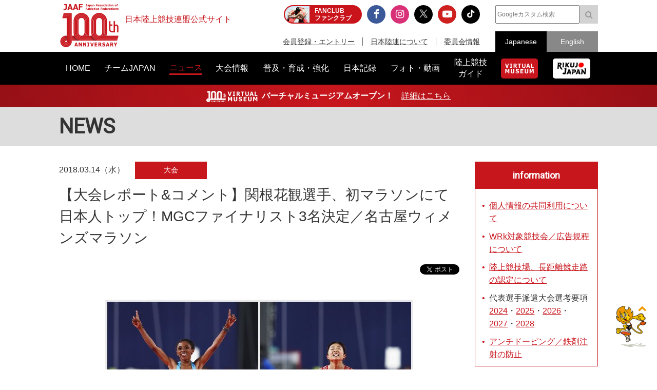

--- FILE ---
content_type: text/html; charset=UTF-8
request_url: https://www.jaaf.or.jp/news/article/11299/?competition=1232
body_size: 19308
content:
<!doctype html>
<!--[if lt IE 7]><html class="no-js lt-ie9 lt-ie8 lt-ie7" lang="ja"><![endif]-->
<!--[if IE 7]><html class="no-js lt-ie9 lt-ie8" lang="ja"><![endif]-->
<!--[if IE 8]><html class="no-js lt-ie9" lang="ja"><![endif]-->
<!--[if gt IE 8]><!-->
<html class="no-js" lang="ja">
<!--<![endif]-->
<head prefix="og: http://ogp.me/ns# fb: http://ogp.me/ns/fb# article: http://ogp.me/ns/article#">
<meta charset="UTF-8">
<title>【大会レポート&コメント】関根花観選手、初マラソンにて日本人トップ！MGCファイナリスト3名決定／名古屋ウィメンズマラソン：日本陸上競技連盟公式サイト</title>
<meta name="robots" content="index,follow">
<meta name="Description" content="日本陸上競技連盟公式サイト：写真提供：フォート・キシモト　名古屋ウィメンズマラソン2018は3月11日、ジャカルタ・アジア大会日…">
<meta name="Keywords" content="ニュース,news,リリース,最新情報,トピック,topic,日本陸上競技連盟,陸連,JAAF,陸上,Athletics">
<meta property="og:type" content="article">
<meta property="og:url" content="https://www.jaaf.or.jp/news/article/11299/">
<meta property="og:site_name" content="日本陸上競技連盟公式サイト">
<meta property="og:image" content="https://www.jaaf.or.jp/files/tinymce/pjimage19.jpg">
<meta property="og:title" content="【大会レポート&コメント】関根花観選手、初マラソンにて日本人トップ！MGCファイナリスト3名決定／名古屋ウィメンズマラソン：日本陸上競技連盟公式サイト - Japan Association of Athletics Federations">
<meta property="og:description" content="写真提供：フォート・キシモト　名古屋ウィメンズマラソン2018は3月11日、ジャカルタ・アジア大会日…">
<meta name="twitter:card" content="summary_large_image" />
<meta name="twitter:domain" content="https://www.jaaf.or.jp/news/article/11299/" />
<meta name="twitter:title" content="【大会レポート&コメント】関根花観選手、初マラソンにて日本人トップ！MGCファイナリスト3名決定／名古屋ウィメンズマラソン：日本陸上競技連盟公式サイト - Japan Association of Athletics Federations" />
<meta name="twitter:description" content="写真提供：フォート・キシモト　名古屋ウィメンズマラソン2018は3月11日、ジャカルタ・アジア大会日…" />
<meta name="twitter:image:src" content="https://www.jaaf.or.jp/files/tinymce/pjimage19.jpg">
<meta property="og:locale" content="ja_JP">
<meta name="viewport" content="width=device-width, maximum-scale=1, user-scalable=0">
<meta name="format-detection" content="telephone=no">
<link rel="start" href="https://www.jaaf.or.jp/" title="Home">
<link rel="index" href="/">
<link rel="shortcut icon" href="/favicon.ico">
<link rel="apple-touch-icon" href="https://www.jaaf.or.jp/apple-touch-icon.png">
<link rel="manifest" href="/manifest.json">
<link rel="mask-icon" href="https://www.jaaf.or.jp/mask-icon.svg" color="#c8161d" />
<!--[if lt IE 9]>
<script src="http://html5shiv.googlecode.com/svn/trank/html5.js"></script>
<![endif]-->
<link rel="stylesheet" href="/font-awesome.min.css">
<link rel="stylesheet" href="/css/common.css?260119">
<link rel="stylesheet" href="/css/slicknav.css">
 <link href="https://fonts.googleapis.com/css?family=Oswald|Roboto|Roboto+Condensed" rel="stylesheet"> 
<script src="/js/modernizr-2.8.3.min.js"></script>
<!-- Google Tag Manager -->
<script>(function(w,d,s,l,i){w[l]=w[l]||[];w[l].push({'gtm.start':
new Date().getTime(),event:'gtm.js'});var f=d.getElementsByTagName(s)[0],
j=d.createElement(s),dl=l!='dataLayer'?'&l='+l:'';j.async=true;j.src=
'https://www.googletagmanager.com/gtm.js?id='+i+dl;f.parentNode.insertBefore(j,f);
})(window,document,'script','dataLayer','GTM-MM2NL8D6');</script>
<!-- End Google Tag Manager -->
<!-- Google tag (gtag.js) -->
<script async src="https://www.googletagmanager.com/gtag/js?id=G-9SPVJKLSEY"></script>
<script>
	window.dataLayer = window.dataLayer || [];
	function gtag(){dataLayer.push(arguments);}
	gtag('js', new Date());

	gtag('config', 'G-9SPVJKLSEY');
</script>

</head>
<body id="second" class="news article">
<div id="fb-root"></div>
<div class="wrapper">
<!-- Google Tag Manager (noscript) -->
<noscript><iframe src="https://www.googletagmanager.com/ns.html?id=GTM-MM2NL8D6"
height="0" width="0" style="display:none;visibility:hidden"></iframe></noscript>
<!-- End Google Tag Manager (noscript) -->
	<header class="ver100th">
		<div>
			<div class="h1Area">
				<a href="/" title="日本陸上競技連盟 Japan Association of Athletics Federations" class="h1link">
					<figure><!--<img src="/img/h1img.png" alt="日本陸上競技連盟 Japan Association of Athletics Federations"/>--><img src="/img/h1img-100th.png?251029" alt="日本陸上競技連盟 Japan Association of Athletics Federations"/ width="117"></figure>
					<h1>日本陸上競技連盟公式サイト</h1>
				</a>
			</div>
			<div class="headerfblikebtn">
				<div class="fb-like" data-href="http://www.jaaf.or.jp/" data-layout="button_count" data-action="like" data-size="small" data-show-faces="false" data-share="true"></div>
			</div>
			<div class="headerLarea">
				<a href="https://fan.pia.jp/rikujo-fc/" target="_blank" class="link-header"><b><em>FANCLUB</em><span class="pcOnly">ファンクラブ</span></b></a>
			</div>
			<div class="headerRarea">
				<ul class="headersnsLink">
					<li class="fbBtn"><a href="https://www.facebook.com/JapanAthletics?fref=nf" target="_blank"><i class="fa fa-facebook" aria-hidden="true"></i></a></li>
					<li class="instaBtn"><a href="https://www.instagram.com/jaaf_official/" target="_blank"><i class="fa fa-instagram" aria-hidden="true"></i></a></li>
					<li class="xBtn"><a href="https://x.com/jaaf_official" target="_blank"><img src="/img/icon-x.png" alt=""></a></li>
					<li class="youtubeBtn"><a href="https://www.youtube.com/channel/UCPGXX6m7rfGVWuMJTFDC_aw" target="_blank"><i class="fa fa-youtube-play" aria-hidden="true"></i></a></li>
					<li class="tiktokBtn"><a href="https://www.tiktok.com/@jaaf_official/" target="_blank"><img src="/img/icon-tiktok.png" alt="TikTok"></a></li>
					<!--<li class="freshBtn"><a href="https://freshlive.tv/jaaf_official" target="_blank"><i class="fa fa-bolt" aria-hidden="true"></i></a></li>-->
				</ul>
				<ul class="headerLink">
					<li><a href="/members/">会員登録・エントリー</a></li>
					<li><a href="/about/">日本陸連について</a></li>
					<li><a href="/about/resist/">委員会情報</a></li>
					<!--<li><a href="/ethic/compliance.html">お問い合わせ</a></li>-->
				</ul>
			</div>
			<div class="headerRarea2">
				<div class="searchArea">
					<form class="clearfix" action="https://www.google.co.jp/search" target="_blank" method="get" role="search">
					<input type="search" id="q" name="q" value="" placeholder="Googleカスタム検索" class="searchInput"><input type="submit" onclick="ga('send', 'event', 'search', 'click', 'google');" value="&#xf002;" class="searchSubmit pcOnly"><input type="submit" onclick="ga('send', 'event', 'search', 'click', 'google');" value="検索" class="searchSubmit spOnly"><input type="hidden" value="www.jaaf.or.jp" name="sitesearch"><input type="hidden" value="ja">
					</form>
				</div>
				<ul class="selectlang">
					<li><span>Japanese</span></li>
					<li><a href="/english/">English</a></li>
				</ul>
			</div>
		</div>
	</header>
	<nav class="menu-container">
		<div class="menu">
			<ul class="gnav">
				<li id="navHome"><a href="/"><span>HOME</span></a></li>
				<li id="navPlayer"><a href="/player/"><span>チームJAPAN</span></a>
					<ul>
						<li><a href="/teamjapan/">日本代表オフィシャルサイト</a></li>
						<li><a href="/athletes/paris2024/?event=1">パリ2024オリンピック日本代表</a></li>
						<li><a href="/athletes/world2023/">ブダペスト世界選手権日本代表</a></li>
						<li><a href="/athletes/">チームJAPAN</a></li>
						<!--<li><a href="/athletes/primal/">主要選手</a></li>-->
						<li><a href="/diamond/">ダイヤモンドアスリート</a></li>
						<li><a href="/gp-series/ranking/">GPランキング</a></li>
						<li><a href="/uniform/2021/">日本代表ユニフォーム</a></li>
						<li><a href="/2025/ns/">国立満員プロジェクト</a></li>
					</ul>
				</li>
				<li id="navNews"><a href="/news/"><span>ニュース</span></a></li>
				<li id="navCompetition"><a href="/competition/"><span>大会情報</span></a>
					<ul>
						<!--<li><a href="/competition/">大会情報</a></li>-->
						<li><a href="/relayfes/">リレフェス</a></li>
						<li><a href="/jch/110/">日本選手権</a></li>
						<li><a href="http://goldengrandprix-japan.com/ja-jp/" target="_blank">ゴールデングランプリ</a></li>
						<li><a href="/olympic/paris2024/">パリオリンピック</a></li>
						<li><a href="https://www.mgc42195.jp/mgc/" target="_blank">MGC</a></li>
						<li><a href="/gp-series/">GPシリーズ</a></li>
						<li><!--<a href="/wch/budapest2023/">世界選手権</a>--><a href="/wch/tokyo2025/">東京世界陸上</a></li>
						<li><a href="https://www.mgc42195.jp/series/2025-26/" target="_blank">MGCシリーズ</a></li>
						<li><a href="/distance/"> ホクレンDC</a></li>
						<!--<li><a href="/roadrace-search/">ロードレース大会検索機能</a></li>-->
						<li><a href="/remote/myrecord/">全国小学生陸上</a></li>
						<li><a href="/competition/area/">地域別大会検索</a></li>
						<li><a href="/racewalking/">Race walking Navi</a></li>
					</ul>
				</li>
				<li id="navDevelopment"><a href="/development/"><span>普及・育成・強化</span></a>
					<ul>
						<li><a href="/diamond/">ダイヤモンドアスリート</a></li>
						<li><a href="/lst/">ライフスキルトレーニングプログラム</a></li>
						<li><a href="/development/program/">競技者育成プログラム</a></li>
						<li><a href="/development/model/">JAAF 競技者育成指針</a></li>
						<li><a href="/development/model-coach/">JAAF 指導者養成指針</a></li>
						<li><a href="/development/ttmguide/">タレントトランスファーガイド</a></li>
						<li><a href="/development/jhs/">陸上競技指導の手引き（中学校部活動）</a></li>
						<li><a href="/development/coachlicense/">JAAF 公認コーチ資格</a></li>
						<li><a href="/development/atc/">JAAF 認定陸上トレーニングセンター</a></li>
					</ul>
				</li>
				<li id="navRecord"><a href="/record/"><span>日本記録</span></a>
					<ul>
						<li><a href="/record/japan/">日本記録</a></li>
						<li><a href="/record/u20/">U20日本記録</a></li>
						<li><a href="/record/u18/">U18日本記録</a></li>
					</ul>
				</li>
				<li id="navGallery"><a href="/gallery/"><span>フォト・動画</span></a></li>
				<li id="navGuide"><a href="/guide/"><span>陸上競技<br class="pcOnly">ガイド</span></a>
					<ul>
						<li><a href="/history/syoushi/">日本陸上競技連盟小史</a></li>
						<li><a href="/history/olympic/">オリンピック入賞者</a></li>
						<li><a href="/history/world/">世界選手権入賞者</a></li>
						<li><a href="/history/asia/">アジア選手権金メダリスト</a></li>
					</ul>
				</li>
				<!--<li id="navHistory"><a href="/history/"><span>陸上競技ヒストリー</span></a>
					<ul>
						<li><a href="/history/syoushi/">日本陸上競技連盟小史</a></li>
						<li><a href="/history/olympic/">オリンピック入賞者</a></li>
						<li><a href="/history/world/">世界選手権入賞者</a></li>
						<li><a href="/history/asia/">アジア選手権金メダリスト</a></li>
					</ul>
				</li>-->
				<li id="navVm"><a href="https://vm.jaaf.or.jp" target="_blank"><span class="pcOnly"><img src="/img/logo-vm.png" alt=""></span><span class="spOnly">VIRTUAL MUSEUM</span></a>
				<li id="navRikujoJapan"><a href="/rikujo-japan/"><span class="pcOnly"><img src="/img/logo-rikujo-japan.png" alt=""></span><span class="spOnly">RIKUJO JAPAN</span></a>
				<li class="spOnly"><a href="https://www.jaaf.or.jp/protein/" target="_blank"><span>会員登録・エントリー</span></a></li>
				<li class="spOnly"><a href="/about/">日本陸連について</a>
					<ul>
						<li><a href="/about/rikuren/">団体情報</a></li>
						<li><a href="/about/resist/">委員会情報</a></li>
						<li><a href="/about/group/">関連団体</a></li>
						<li><a href="/about/entry/">登録について</a></li>
						<li><a href="/about/fee/">登録料について</a></li>
						<li><a href="/about/rikuren/guidelines/">各種規程・ガイドライン等</a></li>
						<li><a href="/about/cg-code/">スポーツ団体ガバナンスコード</a></li>
						<li><a href="/about/rule/">ルール・ハンドブック</a></li>
						<li><a href="/about/jihou/">陸連時報</a></li>
						<li><a href="/about/publish/">出版物</a></li>
						<li><a href="https://jaafshop.official.ec/" target="_blank">JAAF オフィシャルショップ</a></li>
						<li><a href="/about/social/">社会貢献活動</a></li>
						<li><a href="/about/subsidy/">助成金事業</a></li>
						<li><a href="/kamei/">加盟団体専用ページ</a></li>
						<li><a href="/qanda/">Q＆A</a></li>
					</ul>
				</li>
				<li class="spOnly"><a href="/about/resist/">委員会情報</a>
					<ul>
						<li><a href="/about/resist/commit//">専門委員会について</a></li>
						<li><a href="/about/resist/technical/">競技運営委員会</a></li>
						<li><a href="/about/resist/fukyu/">指導者養成委員会</a></li>
						<li><a href="/about/resist/shisetsu/">施設用器具委員会</a></li>
						<li><a href="/about/resist/t-f/">科学委員会</a></li>
						<li><a href="/about/resist/medical/">医事委員会</a></li>
						<li><a href="/about/resist/nourishment/">医事委員会スポーツ栄養部</a></li>
						<li><a href="/about/resist/trainer/">医事委員会トレーナー部</a></li>
					</ul>
				</li>
				<!--<li class="spOnly"><a href="/ethic/compliance.html">お問い合わせ</a></li>-->
				<li class="spOnly"><a href="/english/">English</a></li>
				<li class="spOnly gglSearch">
					<div class="searchArea">
						<form class="clearfix" action="https://www.google.co.jp/search" target="_blank" method="get" role="search">
						<input type="search" id="q" name="q" value="" placeholder="Googleカスタム検索" class="searchInput"><input type="submit" onclick="ga('send', 'event', 'search', 'click', 'google');" value="&#xf002;" class="searchSubmit pcOnly"><input type="submit" onclick="ga('send', 'event', 'search', 'click', 'google');" value="&#xf002;" class="searchSubmit spOnly"><input type="hidden" value="www.jaaf.or.jp" name="sitesearch"><input type="hidden" value="ja">
						</form>
					</div>
				</li>
			</ul>
		</div>
	</nav>
	<div class="importantInfo"><span><img src="/img/logo-vm-100th.png" alt="" width="100"></span><b>バーチャルミュージアムオープン！</b>　<a href="https://vm.jaaf.or.jp" target="_
		">詳細はこちら</a></div>
	<div class="contents">
		<div class="contentstitle"><h2><a href="/news/">NEWS</a></h2></div>
		<div class="main clearfix">
			<div class="mainArea mainAreaL">
				<article>
					<div class="newstitleArea">
						<span class="date">2018.03.14（水）</span><a class="newsCate category1" href="/news/?category=1">大会</a>
						<h3>【大会レポート&amp;コメント】関根花観選手、初マラソンにて日本人トップ！MGCファイナリスト3名決定／名古屋ウィメンズマラソン</h3>
					</div>
					<ul class="snsButtons">
						<li class="snsFb"><script>document.write('<div class="fb-like" data-href="https://www.jaaf.or.jp/news/article/11299/" data-layout="button_count" data-action="like" data-show-faces="false" data-share="true"></div>');</script></li>
						<li class="snsTwitter"><a href="https://twitter.com/share" class="twitter-share-button" data-lang="ja" data-count="vertical" data-hashtags="">ツイート</a></li>
					</ul>
					
					<div class="newsArticle">

<div style="text-align: center;"><img src="/files/tinymce/pjimage19.jpg" /></div><div style="text-align: center;">写真提供：フォート・キシモト</div><br />　<a href="http://www.jaaf.or.jp/competition/detail/1232/">名古屋ウィメンズマラソン2018</a>は3月11日、ジャカルタ・アジア大会日本代表選考会、2020年東京オリンピック代表選考に向けた「<a href="http://www.mgc42195.jp/">マラソングランドチャンピオンシップ</a>（<a href="http://www.mgc42195.jp/">MGC</a>）シリーズ2017-2018」を兼ねて、愛知県名古屋市の名古屋ドームを発着点とする42.195kmのコースで行われました。<br />　レースは、25kmでペースメーカーが外れたあとバラリー・ジェメリ選手（ケニア）が仕掛けて大きくリードを奪いましたが、38km過ぎにメスケレム・アセファ選手（エチオピア）が追いつき、逆転。アセファ選手がそのまま逃げ切り、2時間21分45秒で優勝しました。日本勢は、マラソン初挑戦の<a href="http://www.jaaf.or.jp/player/profile/hanami_sekine/">関根花観</a>選手（日本郵政グループ）が、終盤が単独走となる難しい展開のなかよく粘り、初マラソン日本歴代4位となる2時間23分07秒の好記録をマークして日本人最上位の3位でフィニッシュ。2019年9月以降に開催が予定されているＭＧＣへの出場を決めました。また、4位には岩出玲亜選手（ドーム）が2時間26分28秒で、5位には野上恵子選手（十八銀行）が2時間26分33秒で続き、<a href="http://www.mgc42195.jp/finalist/">MGCチケット</a>を獲得しました。<br /><br />　スタート時の気象状況は、天候晴れ、気温8.3℃、湿度48％、東北東の風0.3ｍ（主催者発表のデータによる）。日差しのわりには空気が冷たく、この時期の名古屋にしては珍しく風もなく、絶好といえるコンディションのなか、レースは午前9時10分にスタートしました。ペースメーカーは、5km17分00秒前後で進む者が3名、5km17分30秒前後で進む者が1名用意され、前者は最大25kmまで、後者は最大ハーフまでつく設定です。<br />　トップグループは、20人（ペースメーカー3人を含む）で１つの集団を形成して、最初の5kmを17分02～05秒で通過。ペースメーカーのすぐ後ろに外国人招待選手が続き、その後方に岩出玲亜選手（ドーム）、関根花観選手（日本郵政グループ）、<a href="http://www.jaaf.or.jp/player/profile/rei_ohara/">小原怜</a>選手（天満屋）らを先頭とする日本人選手11人が位置する形となりました。その後、日本人選手の隊列がやや縦長になると、集団の後方にいた竹地志帆選手（ヤマダ電機）が8km過ぎでつけなくなり、田中華絵選手（資生堂）、<a href="http://www.jaaf.or.jp/player/profile/mao_kiyota/">清田真央</a>選手（スズキ浜松AC）、も遅れがちに。先頭が10kmを33分51秒（5～10kmは16分48秒）で通過して直後の給水を終えると、さらに集団の分裂が進みます。11km手前の段階で、先頭集団はペースメーカーについたメリマ・モハメド選手（バーレーン）、バラリー・ジェメリ選手（ケニア）、メスケレム・アセファ選手（エチオピア）、チェイエチ・ダニエル選手（ケニア）、関根選手、岩出選手、小原選手の全10人に。やや遅れて土井友里永選手（富士通）が、さらに少し遅れて野上恵子選手（十八銀行）が単独で位置し、その後ろに吉田香織選手（TEAM R&times;L）、<a href="http://www.jaaf.or.jp/player/profile/sairi_maeda/">前田彩里</a>選手（ダイハツ）、加藤岬選手（九電工）が3人で続く展開となりました。<br /><br />　先頭集団は10人のままで15kmを50分49～50秒（10～15kmは16分58～59秒）で通過すると、次の20kmまでの5kmも16分59秒～17分00秒（通過タイム1時間07分48～49秒）とイーブンで進み、中間点を1時間11分32～33秒で通過。ここでペースメーカーが1人外れて9人となりました。22kmを少し過ぎると、ジェメリ選手が下り坂を使ってペースを引き上げようとする動きを見せ、これに対応できなかった小原選手が、ダニエル選手ともに後退。さらに集団の後方に位置していた岩出選手も24.8km手前で遅れ始めたところで25kmを迎えます。この間の5kmは16分48秒にペースアップ。1時間24分36秒で通過したペースメーカー2人がレースを終え、ジェメリ選手、アセファ選手、モハメド選手、関根選手が１時間24分37秒で、岩出選手が3秒遅れで通過しました。<br />　レースが動いたのは、その直後。関根選手が給水時の動きでいったん先頭に押し出されましたが、ドリンクを飲み終えたジェメリ選手が25.4kmでスパートすると、25～26kmの1kmを3分16秒に引き上げる走りでぐんぐんリードを広げ、これをアセファ選手、モハメド選手、関根選手がそれぞれ単独で追う展開となったのです。関根選手は26.4kmでモハメド選手に追いつき、その後3位に浮上すると、27km以降はジェメリ選手、アセファ選手、関根選手がほぼ等間隔となって&ldquo;一人旅&rdquo;でレースを進めていく形となりました。ジェメリ選手は25kmからの5kmを16分15秒にペースアップして30kmを1時間40分52秒で通過、アセファ選手が17秒差で続きます。関根選手は、この5kmを16分台（16分56秒）でカバーし、アセファ選手から24秒差となる1時間41分33秒で30kmも通過しました。<br /><br /><div style="text-align: center;"><img src="/files/tinymce/①PKT183110284.jpg" width="80%" /></div><div style="text-align: center;">写真提供：フォート・キシモト</div><br />　この隊列は、35km地点でも変わらないままで、トップのジェメリ選手が1時間57秒35秒、2番手のアセファ選手が1時間57分51秒で通過しました。しかし、その後、ジェメリ選手のスピードに陰りが見え始めると、アセファ選手がその差を徐々に詰めていきます。アセファ選手は38kmで追いついて並走に持ち込むと、その後、ジェメリ選手を突き放してリード。2時間14分37秒で通過した40km地点では、逆に19秒の差をつけました。アセファ選手は、最後の2.195kmも7分08秒と危なげなく走りきり、2時間21分45秒の自己新記録で優勝を果たしました。<br />　アセファ選手は、2008年・2012年と1500ｍでオリンピックに出場、2013年から本格的にマラソンへ転向した選手。昨年は、マラソンは3レースに出場。ロッテルダムマラソンを2時間24分18秒の自己新記録で制したほか、10月のヒューストンマラソンでも2時間24分38秒（3位）と、2時間24分台を2回マークしていました。レース後の会見で、「実は飛行機に乗り損ねて、日本への到着が1日遅れて、大会前々日の夜になってしまった。その疲れが残っていたので、自重して、少しずつ勝っていくことを考えていた」と明かしたアセファ選手。25km過ぎでのジェメリ選手のスパートについては、「そのまま走り続けることができないだろう」と考え、自身のペースで追うことを選択。「39kmまでには追いつくだろうと考えていたが、彼女の様子を見ていて、36km付近ですでに勝てるだろうと思っていた」と振り返りました。<br /><br />　日本人トップとなったのは関根選手。単独で前を追う展開となった終盤は、さすがに徐々にペースが落ち、表情も厳しくなってきましたが、30～35kmを17分00秒のペースで通過すると、その後も懸命の粘りを見せて35～40kmを17分09秒、最後の2.195kmを7分25秒でカバー。35～40kmを17分21秒、ラスト2.195kmを7分52秒までペースダウンした2位のジェメリ選手との差を縮め、3位でフィニッシュラインを駆け抜けました。関根選手は、初マラソン日本歴代4位となる2時間23分07秒をマーク。女子で4人目のMGCファイナリストとなりました。<br />　4位には32.8km過ぎでモハメド選手をかわした岩出選手が日本人2位となる2時間26分28秒でフィニッシュしました。また、5位で続いたのは、10kmすぎで先頭集団から離れ、その段階で9番手（ペースメーカー除く）にいた野上選手。落ちてくる選手をかわしていく走りで少しずつ順位を上げ、35.6kmで小原選手をとらえて日本人3位に浮上すると、30km以降では日本人2位の岩出選手を上回るペースを刻み、2015年のこの大会で出した自己記録2時間28分19秒を更新する2時間26分33秒をマーク。この両選手が「2時間28分00秒以内で日本人上位1～3位」の条件を満たし、MGCチケットを獲得しました（MGC獲得者3選手のコメントは別記）。<br /><br />　レース後に行われた日本陸連の記者会見には、尾縣貢日本陸連専務理事、瀬古利彦マラソン強化戦略プロジェクトリーダー、河野匡日本陸連強化委員会長距離・マラソンディレクターの3氏が登壇。尾縣専務理事はレースを振り返り、「期待をされていた前田さん、小原さん、清田さんが、このレースで力を出しきれなかったことに、マラソンの難しさを感じた。ただ、力のある選手たちなので悲観はしていない。一方で、関根さんは、トラックから本当にうまくマラソンに移行してくれた。大阪国際女子マラソン優勝の松田さん（瑞生、ダイハツ）とともに、持っているスピードを生かしながら、さらにスタミナを高めて、ぜひこのまま突っ走ってもらいたい」とコメントしました。また、瀬古リーダーは、「若い関根選手が最後まで走りきってくれた。大阪の松田選手といい、こういうどれくらい伸びるかわからない選手がしっかり勝ち残ってくれたことは、リーダーとして嬉しい。岩出選手もやっと復活してくれた。彼女も若いので、これからに期待している。また、野上選手は32歳。オリンピックは総力戦なので、こういうベテランも出てきて、若い選手を引っ張ってもらいたい。若い人もいればベテランもいるといういい流れに来ていると思う」と喜びつつ、「ただ、欲を言うのなら、あと3人くらいは来てほしかった。（今回MGCを獲得できなかった）小原選手、清田選手、前田選手は、力のある選手なので、来年度（2018-2019シーズン）ぜひチケットを取っていただいて、盛り上げていってもらいたいと思う」と今後に期待しました。<br /><br />　河野ディレクターは、2017-2018シーズンの国内MGCレースを総括。男子については、ロンドン五輪の選考が行われた2011年度からの過去6年と今年度とで、トップ記録および上位10傑・20傑・30傑の各平均記録を比較した結果から、「約１分上がったという実感があり、確実に進歩は遂げたかなと思っている」と評価。「ただ、それが世界と戦い、東京五輪でメダルを取ることにつながると考えるのは甘い。まずはMGCのファーストステージを抜けた選手を中心に強化し、また、来年度から始まるセカンドステージでの戦いをよく見ながら、五輪に向けての対策を考えていきたい」と述べました。また、女子については、「選手層から考えれば、（MGC出場権獲得者が）6人というのは寂しい」と言いつつも、「収穫といえるのは、五輪中間年ではマラソンで取り組まなかったかもと思う22～23歳の選手たちが、初マラソンで評価できる結果を残したこと。東京五輪だけでなく、その次にもつながると思う」と評価。一方で、「五輪で戦う上でトップレベルの結果を複数回残していくことが大切」とする観点では、実績をもちながら力を発揮できなかった選手が出た今大会について、「調整不足の情報は入っていて、そこを経験でどうするかと考えていたが、そういったものが結果に出ることを再認識した」とコメント。こうした課題を踏まえつつ、「次の段階に持っていけるように、我々強化サイドとしては、現場とタッグを組み、強い日本のマラソンができ上がるようにやっていきたい」と、まとめました。<br /><br /><div style="text-align: center;"><img src="/files/tinymce/①IMG_4642.jpg" width="80%" /></div><br /><strong>【MGC出場権獲得者コメント】</strong><br /><strong>◎関根花観選手（日本郵政グループ）</strong><br /><strong>3位　2時間23分07秒　＝日本人1位</strong><br />　今日は、つけるところはついていこうという思いで、最初は余計なことは考えずに、ただ前のペースメーカーを追って、集団のなかでどれだけ力まずに走れるかということだけを意識していた。<br />　ペースメーカーが外れてレースが動いたとき（25.4km）に、自分が前の集団につくのかつかないかという場面になった。本当はついていきたかったが、今の自分の力ではまだまだ。そこでついたら後半に響くと思い、自分のペースで行くことにした。そうしたことで後半（ペースを大きく）落とさずに押していけたのかなと思う。また、1人で走る場面が長かったが、今回は、どの練習もランニングコーチなしで、自分のペース感覚でずっと練習してきていたので、1人になってからは「いつもの練習通り」と思うようにして走った。それをやってきたから走れたのかもしれない。<br />　とはいえ、レースが動いた27～30ｋｍのあたりで、「まだあと10kmちょいある」という気持ちになったのと、身体もきつくなってきてしまったこともあって、「ここのまま行けるかな」という不安が押し寄せてきて、ラスト10kmからは何度か心が折れそうになった。マラソンはきついときと楽になるときの波があると聞いていたので、「楽になるまで我慢しよう」と思って我慢して本当に身体が動く瞬間があったので、「我慢してよかったな」と思ったり、最後のほうは「長かったマラソン練習ももうちょっとで終わり。練習でやった50kmに比べたら、あと数kmだ」と考えたりと、自分で奮い立たせながら走った。最後はもう無我夢中だった。<br />　初マラソンで2時間23分07分という結果を得たが、去年の名古屋ウィメンズで2時間21分36秒をマークした安藤さん（友香、スズキ浜松AC）や大阪国際女子マラソンで2時間22分44秒をマークした松田さん（瑞生、ダイハツ）など、私よりも高いレベルで走っている選手はたくさんいるので、これで満足してはダメだという思いがある。しかし、一方で、今回、MGCの出場権を取れたことで、MGCまでにいろいろなレースを経験できるなとも考えている。これからの1年半で、国内だけでなく、いろいろな海外のレースなどに出て経験を積み、精神的にも実力的にも、もっと強い選手になれたらなと思う。<br /><br /><strong>◎岩出玲亜選手（ドーム）</strong><br /><strong>4位　2時間26分28秒　＝日本人2位</strong><br />　ペース設定が17分00秒と聞き、それほど速くはないと思ったので、25kmまで余裕をもっていければと思っていたのだが、23kmくらいでいきなり脚に重みを感じ、きつくなってしまった。そこまではすごく余裕があったのだが、思っていた以上に（脚を）使っていたのだなと思った。ペースメーカーが外れてからは早い段階で1人になったが、なるべくペースを落とさないようにしようということと、最低でも（2時間）25分台は目指していこうということを考えて走った。30km以降からは給水ボトルに、2時間24分でゴールするための通過タイムを書いてあったので、それを見て、自分がどのくらい遅れているかは把握できていた。そのなかで、ちょっとでも頑張ろうと思っていた。<br />　MGCは、取る予定だったさいたま国際女子マラソンで取れず、「次（のレースで）取れるだろう」と思う気持ちがあった半面、「せっかく1本マラソンを走ったのに取れなかった」と自分のなかで悲しい気持ちがあった。なので、今回は、MGCは必ず取ると決めていた。練習は12月から再開。最初は大阪国際女子マラソンをターゲットにしていたが、合宿中にハムストリングスに違和感が出て思うようなトレーニングができなかったので、名古屋にスライドさせた。そのぶん、目標値も大阪よりも上げて頑張ろうと思って臨んでいた。<br />　MGCを獲得して、ホッとした部分もあるが、ここからが大切。獲得できたからこそ、これからさらにいろいろなことに挑戦できると思っている。これからの時間を有意義に使っていきたい。<br /><br /><strong>◎野上恵子選手（十八銀行）</strong><br /><strong>5位　2時間26分33秒　＝日本人3位</strong><br />　目標としていたMGC出場権獲得と長崎県記録（2時間26分55秒、扇まどか、2008年）を更新することができて本当に嬉しい。ペースメーカーが17分で行くということで、レース前は、それにできるだけついていき、あとは粘ってゴールしたいと考えていた。しかし、10km過ぎで、「このペースではついていけない」と思ったので、自分のペースで走ることに切り替えた。ペースは（目標をクリアするために）2時間26分50秒を考えて、1km3分28秒くらいとすることを基準にした。3分30秒に落ちたこともあったが、（ハイペースで行った）前半の貯金が少しあるということで、諦めないでしっかりと最後まで行くことができた。ただ、後半で上げることをイメージしていたが、考えていたよりは上がらなかったなという感じ。そこが今後の課題かなと思う。<br />　1人で練習することが多かったので、ペースをつくって走ることへの自信はあった。それが冷静に判断して、10km過ぎで自分のペースに切り替えられたことにつながったのではないか。1人で走れるのが自分の強みかなと思う。<br />　今後の課題としては、前半速いペースになったときに、後半落ち込んでしまうことが多いので、そこで耐えきれる力をつけていくこと。トラックや駅伝も入れながら、そういうところを磨いていきたい。<br /><br />文：児玉育美／JAAFメディアチーム<br /><br />＞＞名古屋ウィメンズマラソン（MGCシリーズ）詳細・リザルトは<a href="http://www.jaaf.or.jp/competition/detail/1232/">こちら</a><br />＞＞<a href="http://www.mgc42195.jp/">マラソングランドチャンピオンシップ（MGC）特設サイト</a>

					</div>
					<ul class="snsButtons">
						<li class="snsFb"><script>document.write('<div class="fb-like" data-href="https://www.jaaf.or.jp/news/article/11299/" data-layout="button_count" data-action="like" data-show-faces="false" data-share="true"></div>');</script></li>
								<li class="snsTwitter"><a href="https://twitter.com/share" class="twitter-share-button" data-lang="ja" data-count="vertical" data-hashtags="">ツイート</a></li>
					</ul>

					<ul class="tagList">
						<li><a href="/tag/?add=1">普及・育成・強化</a></li>
						<li><a href="/tag/?competition=1232">名古屋ウィメンズマラソン2018</a></li>
						<li><a href="/tag/?player=43">関根花観</a></li>
						<li><a href="/tag/?player=70">小原怜</a></li>
						<li><a href="/tag/?player=71">前田彩里</a></li>
						<li><a href="/tag/?player=83">清田真央</a></li>
						<li><a href="/player/">チームJAPAN</a></li>
						<li><a href="/tag/?tag=%E3%83%9E%E3%83%A9%E3%82%BD%E3%83%B3%E3%82%B0%E3%83%A9%E3%83%B3%E3%83%89%E3%83%81%E3%83%A3%E3%83%B3%E3%83%94%E3%82%AA%E3%83%B3%E3%82%B7%E3%83%83%E3%83%97">マラソングランドチャンピオンシップ</a></li>
						<li><a href="/tag/?tag=MGC">MGC</a></li>
						<li><a href="/tag/?tag=%E3%83%A1%E3%82%B9%E3%82%B1%E3%83%AC%E3%83%A0%E3%83%BB%E3%82%A2%E3%82%BB%E3%83%95%E3%82%A1">メスケレム・アセファ</a></li>
						<li><a href="/tag/?tag=%E5%88%9D%E3%83%9E%E3%83%A9%E3%82%BD%E3%83%B3">初マラソン</a></li>
						<li><a href="/tag/?tag=%E5%B2%A9%E5%87%BA%E7%8E%B2%E4%BA%9C">岩出玲亜</a></li>
						<li><a href="/tag/?tag=%E9%87%8E%E4%B8%8A%E6%81%B5%E5%AD%90">野上恵子</a></li>
					</ul>

				<div class="teamJapan">
						<h4>関連選手</h4>
						<ul class="photoGallery">
							<li><a href="/player/profile/hanami_sekine/"><figure><img src="/files/player/image/43.jpg" alt=""/><figcaption>関根花観</figcaption></figure></a></li>
							<li><a href="/player/profile/rei_ohara/"><figure><img src="/files/player/image/70.jpg" alt=""/><figcaption>小原怜</figcaption></figure></a></li>
							<li><a href="/player/profile/sairi_maeda/"><figure><img src="/files/player/image/71.jpg" alt=""/><figcaption>前田彩里</figcaption></figure></a></li>
							<li><a href="/player/profile/mao_kiyota/"><figure><img src="/files/player/image/83.jpg" alt=""/><figcaption>清田真央</figcaption></figure></a></li>
						</ul>
				</div>

					<ul class="transition">
						<li><a href="/news/?competition=1232">一覧</a></li>
						<li class="toNext"><a href="/news/article/11289/?competition=1232">次の記事</a></li>
					</ul>


					<div class="relavant">
						<h4>関連ニュース</h4>
						<ul class="newsList">
							<li>
								<a href="http://www.jaaf.or.jp/competition/detail/1232/" target="_blank">
									<span class="date">2018.03.11（日）</span>
									<p>名古屋ウィメンズマラソン2018のリザルトを掲載しました</p>
								</a>
								<a class="newsCate category1" href="/news/?category=1">大会</a>
							</li>
							<li>
								<a href="http://www.mgc42195.jp/finalist/" target="_blank">
									<span class="date">2018.03.11（日）</span>
									<p>【MGCファイナリスト3名決定！】名古屋ウィメンズマラソン</p>
								</a>
								<a class="newsCate category1" href="/news/?category=1">大会</a>
							</li>
							<li>
								<a href="/news/article/11289/?competition=1232" target="_self">
									<span class="date">2018.03.09（金）</span>
									<p>【MGCシリーズ】前田、小原、清田、関根が登場！「名古屋ウィメンズマラソン」記者会見</p>
								</a>
								<a class="newsCate category2" href="/news/?category=2">選手</a>
							</li>
							<li>
								<a href="/news/article/11277/?competition=1232" target="_self">
									<span class="date">2018.03.06（火）</span>
									<p>【週末プレビュー】東京五輪を目指すエリートから市民ランナーまで、女性ランナーが名古屋の街を駆け抜ける（3/11 名古屋ウィメンズマラソン2018）</p>
								</a>
								<a class="newsCate category1" href="/news/?category=1">大会</a>
							</li>
							<li>
								<a href="http://www.jaaf.or.jp/competition/detail/1232/" target="_blank">
									<span class="date">2018.02.21（水）</span>
									<p>名古屋ウィメンズマラソン2018の招待選手を掲載しました</p>
								</a>
								<a class="newsCate category1" href="/news/?category=1">大会</a>
							</li>
						</ul>
					</div>
				</article>

			</div>
			<div class="sideArea">
<section class="infoArea">
	<h2>information</h2>
<ul class="liststyle">
<li><a href="https://www.jaaf.or.jp/news/article/16577/" target="_blank" rel="noopener noreferrer">個人情報の共同利用について</a></li>
<li><a href="https://www.jaaf.or.jp/about/resist/technical/" target="_blank" rel="noopener noreferrer">WRk対象競技会／広告規程について</a></li>
<li><a href="/about/resist/shisetsu/" target="_blank" rel="noopener noreferrer">陸上競技場、長距離競走路の認定について</a></li>
<li>代表選手派遣大会選考要項 <a href="/news/article/16334/" target="_blank" rel="noopener noreferrer">2024</a>・<a href="/news/article/17671/" target="_blank" rel="noopener noreferrer">2025</a>・<a href="/news/article/21242/" target="_blank" rel="noopener noreferrer">2026</a>・<a href="/news/article/21243/" target="_blank" rel="noopener noreferrer">2027</a>・<a href="/news/article/21244/" target="_blank" rel="noopener noreferrer">2028</a></li>
<!--<a href="/news/article/15943/" target="_blank" rel="noopener noreferrer">2023</a>・-->
<li><a href="https://www.jaaf.or.jp/about/resist/medical/" target="_blank" rel="noopener noreferrer">アンチドーピング／鉄剤注射の防止</a></li>
</ul>
</section>


<div class="textC">
	<!--<a href="/wch/doha2019/" target="_blank"><img src="/img/banner/2019/banner-360-510-wch.jpg"></a>-->
	<!--<a href="https://www.jaaf.or.jp/relayfes/2022/ticket/" target="_blank" onclick="ga('send', 'event', 'sidemenu', 'click', 'relayfes 2022 ticket');"><img src="/img/banner/2022/banner-350-510-relayfes.jpg?220901" alt="みんなでつなごうリレーフェスティバル2022（リレフェス）"></a>
	<br><br>-->
<!--	<a href="https://goldengrandprix-japan.com/" target="_blank"><img src="/img/banner/2024/banner-350-510-seikoggp-kv2.jpg"></a>
	<br><br>-->
	<!--<a href="https://www.jaaf.or.jp/jch/109/combined-events/" target="_blank"><img src="/img/banner/2025/banner-700-1020-jch109-combined-events.jpg"></a>
	<br><br>-->
	<a href="/jch/110/" target="_blank"><img src="/img/banner/2026/banner-700-1020-jch110.jpg"></a>
	<br><br>
	<!--<a href="/news/article/22329/"><img src="/img/banner/2025/banner-700-1020-rikujo-japan.jpg"></a>
	<br><br>-->
	<!--<a href="/rikujo-japan/" target="_blank"><img src="/img/banner/2024/banner-350-510-rikujo-japan.jpg"></a>
	<br><br>-->
	<!--<a href="/about/resist/technical/shoes/" onclick="ga('send', 'event', 'sidemenu', 'click', 'shoes');"><img src="/img/banner/2021/banner-360-510-shoes.png"></a>
	<br><br>-->
	<a href="https://jaafshop.official.ec/"><img src="/img/banner/2025/banner-700-1020-ec.jpg"></a>
	<br><br>
	<a href="/guide/rule/"><img src="/img/banner/2018/banner-240-340-guide-rule.png"></a>
</div>
			</div>
		</div>
		
</div>
<div class="footerBnrArea">
	<div>
		<section>
			<h2>JAAF Official Top Partner</h2>
			<ul class="footerPartner">
				<li><a href="https://www.asics.com/jp/ja-jp/mk/trackfield?utm_campaign=web_jaaf&utm_source=website&utm_medium=referral" target="_blank"><img src="/img/banner/sponsor-asics.jpg" alt="アシックス"></a></li>
			</ul>
		</section>
		<section>
			<h2>JAAF Official Major Partner</h2>
			<ul class="footerSponsor">
				<li><a href="http://pocarisweat.jp/" target="_blank"><img src="/img/banner/sponsor-otsuka.png" alt="大塚製薬"></a></li>
				<li><a href="http://www.jal.co.jp/" target="_blank"><img src="/img/banner/sponsor-jal.jpg" alt="日本航空株式会社"></a></li>
				<li><a href="http://www.nishi.com/" target="_blank"><img src="/img/banner/sponsor-nishi.jpg?2026" alt="株式会社ニシ・スポーツ"></a></li>
				<li><a href="https://www.sekisui.co.jp/" target="_blank"><img src="/img/banner/sponsor-sekisui.png" alt="積水化学工業株式会社"></a></li>
				<!--<li><a href="http://www.denka.co.jp" target="_blank"><img src="/img/banner/sponsor-denka.png" alt="デンカ株式会社"></a></li>-->
				<!--<li><a href="http://www.marudai.jp/" target="_blank"><img src="/img/banner/sponsor-marudai.png" alt="丸大食品株式会社"></a></li>-->
				<!--<li><a href="https://www.airsalonpas.jp/index.html" target="_blank"><img src="/img/banner/sponsor-airsalonpas.png" alt="久光製薬株式会社"></a></li>-->
				<!--<li><a href="https://www.create-group.co.jp/" target="_blank"><img src="/img/banner/sponsor-create.png" alt="株式会社クリエイト"></a></li>-->
				<!--<li><a href="https://www.earth.jp/?ad=122" target="_blank"><img src="/img/banner/sponsor-earth.png" alt="アース製薬株式会社"></a></li>-->
				<!--<li><a href="https://www.tanaka.co.jp/index.html" target="_blank"><img src="/img/banner/sponsor-tanaka.gif" alt="TANAKAホールディングス株式会社"></a></li>-->
			</ul>
		</section>
		<section>
			<h2> JAAF Official Supporting companies</h2>
			<ul class="footerSupportingCompany">
				<li><a href="https://www.shimizu-group.co.jp/" target="_blank"><img src="/img/banner/sponsor-shimizu-group.jpg" alt="株式会社シミズオクト"></a></li>
				<li><a href="http://www.cerespo.co.jp/" target="_blank"><img src="/img/banner/sponsor-cerespo.jpg" alt="株式会社セレスポ"></a></li>
				<li><a href="http://www.knt.co.jp/" target="_blank"><img src="/img/banner/sponsor-knt.jpg?231127" alt="近畿日本ツーリスト株式会社"></a></li>
				<li><a href="http://www.jtb.co.jp/sports/" target="_blank"><img src="/img/banner/sponsor-jtb.jpg?230315" alt="JTB"></a></li>
				<li><a href="https://tobutoptours.jp/" target="_blank"><img src="/img/banner/sponsor-tobutoptours.jpg" alt="東武トップツアーズ株式会社"></a></li>
				<li><a href="https://hasetai.com/" target="_blank"><img src="/img/banner/sponsor-hasetai.jpg" alt="長谷川体育施設株式会社"></a></li>
				<li><a href="https://www.nitoms.com/" target="_blank"><img src="/img/banner/sponsor-nitto.jpg" alt="日東電工株式会社"></a></li>
				<li><a href="http://www.itolator.co.jp/" target="_blank"><img src="/img/banner/sponsor-ito.jpg?220622" alt="伊藤超短波株式会社"></a></li>
				<!--<li><a href="http://www.y-aoyama.jp/" target="_blank"><img src="/img/banner/sponsor-aoyama.png" alt="洋服の青山"></a></li>-->
			</ul>
		</section>
		<section>
			<h2>PR Partner</h2>
			<ul class="footerSupportingCompany">
				<li><a href="https://prtimes.jp/" target="_blank"><img src="/img/banner/sponsor-prtimes.jpg" alt="株式会社 PR TIMES"></a></li>
			</ul>
		</section>
	</div>
	<div>
		<ul>
			<li><a href="https://www.jpnsport.go.jp/hpsc/" target="_blank" title="ハイパフォーマンススポーツセンター"><img src="/img/banner/sponsor-hpsc.gif" alt="ハイパフォーマンススポーツセンター"></a></li>
			<li><a href="http://www.jpnsport.go.jp/" target="_blank" title="JAPAN SPORT COUNCIL 日本スポーツ振興センター"><img src="/img/banner/sponsor-jpnsport.gif" alt="JAPAN SPORT COUNCIL 日本スポーツ振興センター"></a></li>
			<li><a href="http://www.toto-growing.com/?banner_id=sports001" target="_blank" title="スポーツ応援サイトGROWING by スポーツくじ(toto・BIG)"><img src="/img/banner/sponsor-big.png" alt="スポーツ応援サイトGROWING by スポーツくじ(toto・BIG)"></a></li>
			<li><a href="http://www.japan-sports.or.jp/?banner_id=sports002" target="_blank" title="公益財団法人 日本体育協会"><img src="/img/banner/sponsor-nittaikyo.jpg?181130" alt="公益財団法人 日本体育協会"></a></li>
			<li><a href="http://www.japan-sports.or.jp/portals/0/data0/fair/" target="_blank" title="フェアプレイで日本を元気に｜日本体育協会"><img src="/img/banner/sponsor-fairplay.jpg" alt="フェアプレイで日本を元気に｜日本体育協会"></a></li>
			<li><a href="https://www.realchampion.jp/" target="_blank" title="日本アンチ・ドーピング機構"><img src="/img/banner/sponsor-jada.jpg?20221223" alt="日本アンチ・ドーピング機構"></a></li>
			<li><a href="https://www.jpnsport.go.jp/hpsc/business/ourwork/tabid/1785/Default.aspx" target="_blank" title="JSCとの個人情報の共同利用について"><img src="/img/banner/sponsor-jpnsport-hpsc.png" alt="JSCとの個人情報の共同利用について"></a></li>
		</ul>
	</div>
	<!--<div>
		<ul>
			<li><a href="https://mm.jaaf.or.jp/mailmagazine/" target="_blank"><img src="/img/banner/banner-mailmaga.png" alt="日本陸上競技連盟メールマガジン"></a></li>
			<li><a href="http://www.globaldro.com/jp-ja/default.aspx" target="_blank"><img src="/img/banner/banner-dro_sp.gif" alt="Global DRO／スポーツファーマシストバナー"></a></li>
			<li><a href="http://tokyo2020.jp/jp/" target="_blank"><img src="/img/banner/banner-committee.gif" alt="東京オリンピック・パラリンピック競技大会組織委員会"></a></li>
			<li><a href="http://www.jal.co.jp/next-athlete/index.html" target="_blank"><img src="/img/banner/banner-nextathletemile.jpg" alt="明日を応援するプロジェクト始動"></a></li>
			<li><a href="http://www.joc.or.jp/donation/" target="_blank"><img src="/img/banner/banner-donation.jpg" alt="JOCオリンピック選手強化寄付プログラム"></a></li>
		</ul>	
	</div>-->
</div>
	<footer id="footerArea">
		<div id="pagetop"><a href="#" title="ページトップへ"><img src="/img/totop.png" alt="ページトップへ"></a></div>
		
		<div class="footerSitemap">
			<section>
				<h2><a href="/player/">チームJAPAN</a></h2>
				<ul>
					<li><a href="/teamjapan/">日本代表オフィシャルサイト</a></li>
					<li><a href="/athletes/paris2024/?event=1">パリ2024オリンピック日本代表</a></li>
					<li><a href="/athletes/world2023/">ブダペスト世界選手権日本代表</a></li>
					<li><a href="/athletes/">チームJAPAN</a></li>
					<!--<li><a href="/player/primal/">主要選手</a></li>-->
					<li><a href="/diamond/">ダイヤモンドアスリート</a></li>
					<li><a href="/gp-series/ranking/">GPランキング</a></li>
					<li><a href="/uniform/2021/">日本代表ユニフォーム</a></li>
					<li><a href="/2025/ns/">国立満員プロジェクト</a></li>
				</ul>
			</section>
			<section>
				<h2><a href="/competition/">大会情報</a></h2>
				<ul>
					<!--<li><a href="/competition/">大会情報</a></li>-->
					<li><a href="/relayfes/">リレフェス</a></li>
					<li><a href="/jch/110/">日本選手権</a></li>
					<li><a href="http://goldengrandprix-japan.com/ja-jp/" target="_blank" onclick="ga('send', 'event', 'footersitemap', 'external', 'goldengrandprix', {'nonInteraction': 1});">ゴールデングランプリ</a></li>
					<li><a href="/olympic/paris2024/">パリオリンピック</a></li>
					<li><a href="https://www.mgc42195.jp/mgc/" target="_blank">MGC</a></li>
					<li><a href="/gp-series/">GPシリーズ</a></li>
					<li><!--<a href="/wch/budapest2023/">世界選手権</a>--><a href="/wch/tokyo2025/">東京世界陸上</a></li>
					<li><a href="https://www.mgc42195.jp/series/2025-26/" target="_blank">MGCシリーズ</a></li>
					<li><a href="/distance/"> ホクレンDC</a></li>
					<!--<li><a href="/roadrace-search//">ロードレース大会検索機能</a></li>-->
					<li><a href="/remote/myrecord/">全国小学生陸上</a></li>
					<li><a href="/competition/area/">地域別大会検索</a></li>
					<li><a href="/racewalking/">Race walking Navi</a></li>
				</ul>
			</section>
			<section>
				<h2><a href="/record/">日本記録</a></h2>
				<ul>
					<li><a href="/record/japan/">日本記録</a></li>
					<li><a href="/record/u20/">U20日本記録</a></li>
					<li><a href="/record/u18/">U18日本記録</a></li>
				</ul>
			</section>
			<section>
				<h2><a href="/news/">ニュース</a></h2>
				<h2><a href="/development/">普及・育成・強化</a></h2>
				<h2><a href="/gallery/">フォト・動画</a></h2>
				<h2><a href="/guide/">陸上競技ガイド</a></h2>
				<h2><a href="/history/">陸上競技ヒストリー</a></h2>
				<h2><a href="/rikujo-japan/">RIKUJO JAPAN</a></h2>
			</section>
		</div>
		<div class="footerLink">
			<ul>
				<li><a href="/about/">日本陸連について</a></li>
				<li><a href="/privacy/">個人情報保護方針</a></li>
				<li><a href="/privacy/purpose.html">個人情報利用目的について</a></li>
				<li><a href="/ethic/compliance.html">暴力相談窓口</a></li>
				<li><a href="/ethic/ihaho.html">相談窓口（インターネット上の違法・有害情報）</a></li>
				<br>
				<li><a href="/qanda/">Q&amp;A</a></li>
				<li><a href="/about/group/accn/">加盟団体一覧</a></li>
				<li><a href="/about/group/coop/">協力団体一覧</a></li>
				<li><a href="/about/group/area/">地域陸協一覧</a></li>
			</ul>
		</div>
		<div class="cr">&copy; 2008-2019 Japan Association of Athletics Federations. All Rights Reserved.</div>
		<!--<div class="item-cd-mgc">
			<div class="container">
				<div class="row">
					<div class="col"><img src="/img/mgc/logo.png" alt="マラソングランドチャンピオンシップ（MGC）"></div>
					<div class="col" id="countdown-mgc"><div></div></div>
				</div>
			</div>
		</div>-->
	</footer>

</div>
<script src="//ajax.googleapis.com/ajax/libs/jquery/3.1.1/jquery.min.js"></script> 
<script>window.jQuery || document.write('<script src="/js/jquery-3.1.1.min.js"><\/script>')</script> 
<!--<script src="/js/vendor/jquery.yycountdown.min.js"></script>-->
<script src="/js/commonjs.js"></script>
<script>
$(function(){
	$('.sideMenu').slicknav({
	label: 'メニュー',
	prependTo: ".main"
});
});
</script>
<script async src="https://platform.twitter.com/widgets.js" charset="utf-8"></script>
</body>
</html>